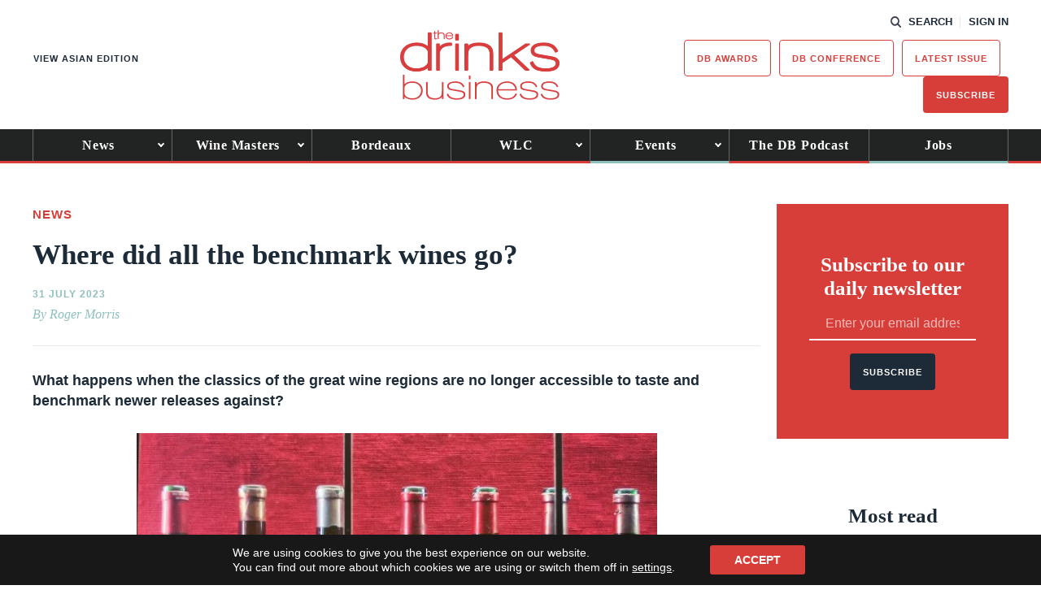

--- FILE ---
content_type: text/html; charset=utf-8
request_url: https://www.google.com/recaptcha/api2/anchor?ar=1&k=6LcNl5UaAAAAAE6465lItaDND0DDdoH5EmxPw6EK&co=aHR0cHM6Ly93d3cudGhlZHJpbmtzYnVzaW5lc3MuY29tOjQ0Mw..&hl=en&v=PoyoqOPhxBO7pBk68S4YbpHZ&size=normal&anchor-ms=20000&execute-ms=30000&cb=tazo4h56v7e8
body_size: 49318
content:
<!DOCTYPE HTML><html dir="ltr" lang="en"><head><meta http-equiv="Content-Type" content="text/html; charset=UTF-8">
<meta http-equiv="X-UA-Compatible" content="IE=edge">
<title>reCAPTCHA</title>
<style type="text/css">
/* cyrillic-ext */
@font-face {
  font-family: 'Roboto';
  font-style: normal;
  font-weight: 400;
  font-stretch: 100%;
  src: url(//fonts.gstatic.com/s/roboto/v48/KFO7CnqEu92Fr1ME7kSn66aGLdTylUAMa3GUBHMdazTgWw.woff2) format('woff2');
  unicode-range: U+0460-052F, U+1C80-1C8A, U+20B4, U+2DE0-2DFF, U+A640-A69F, U+FE2E-FE2F;
}
/* cyrillic */
@font-face {
  font-family: 'Roboto';
  font-style: normal;
  font-weight: 400;
  font-stretch: 100%;
  src: url(//fonts.gstatic.com/s/roboto/v48/KFO7CnqEu92Fr1ME7kSn66aGLdTylUAMa3iUBHMdazTgWw.woff2) format('woff2');
  unicode-range: U+0301, U+0400-045F, U+0490-0491, U+04B0-04B1, U+2116;
}
/* greek-ext */
@font-face {
  font-family: 'Roboto';
  font-style: normal;
  font-weight: 400;
  font-stretch: 100%;
  src: url(//fonts.gstatic.com/s/roboto/v48/KFO7CnqEu92Fr1ME7kSn66aGLdTylUAMa3CUBHMdazTgWw.woff2) format('woff2');
  unicode-range: U+1F00-1FFF;
}
/* greek */
@font-face {
  font-family: 'Roboto';
  font-style: normal;
  font-weight: 400;
  font-stretch: 100%;
  src: url(//fonts.gstatic.com/s/roboto/v48/KFO7CnqEu92Fr1ME7kSn66aGLdTylUAMa3-UBHMdazTgWw.woff2) format('woff2');
  unicode-range: U+0370-0377, U+037A-037F, U+0384-038A, U+038C, U+038E-03A1, U+03A3-03FF;
}
/* math */
@font-face {
  font-family: 'Roboto';
  font-style: normal;
  font-weight: 400;
  font-stretch: 100%;
  src: url(//fonts.gstatic.com/s/roboto/v48/KFO7CnqEu92Fr1ME7kSn66aGLdTylUAMawCUBHMdazTgWw.woff2) format('woff2');
  unicode-range: U+0302-0303, U+0305, U+0307-0308, U+0310, U+0312, U+0315, U+031A, U+0326-0327, U+032C, U+032F-0330, U+0332-0333, U+0338, U+033A, U+0346, U+034D, U+0391-03A1, U+03A3-03A9, U+03B1-03C9, U+03D1, U+03D5-03D6, U+03F0-03F1, U+03F4-03F5, U+2016-2017, U+2034-2038, U+203C, U+2040, U+2043, U+2047, U+2050, U+2057, U+205F, U+2070-2071, U+2074-208E, U+2090-209C, U+20D0-20DC, U+20E1, U+20E5-20EF, U+2100-2112, U+2114-2115, U+2117-2121, U+2123-214F, U+2190, U+2192, U+2194-21AE, U+21B0-21E5, U+21F1-21F2, U+21F4-2211, U+2213-2214, U+2216-22FF, U+2308-230B, U+2310, U+2319, U+231C-2321, U+2336-237A, U+237C, U+2395, U+239B-23B7, U+23D0, U+23DC-23E1, U+2474-2475, U+25AF, U+25B3, U+25B7, U+25BD, U+25C1, U+25CA, U+25CC, U+25FB, U+266D-266F, U+27C0-27FF, U+2900-2AFF, U+2B0E-2B11, U+2B30-2B4C, U+2BFE, U+3030, U+FF5B, U+FF5D, U+1D400-1D7FF, U+1EE00-1EEFF;
}
/* symbols */
@font-face {
  font-family: 'Roboto';
  font-style: normal;
  font-weight: 400;
  font-stretch: 100%;
  src: url(//fonts.gstatic.com/s/roboto/v48/KFO7CnqEu92Fr1ME7kSn66aGLdTylUAMaxKUBHMdazTgWw.woff2) format('woff2');
  unicode-range: U+0001-000C, U+000E-001F, U+007F-009F, U+20DD-20E0, U+20E2-20E4, U+2150-218F, U+2190, U+2192, U+2194-2199, U+21AF, U+21E6-21F0, U+21F3, U+2218-2219, U+2299, U+22C4-22C6, U+2300-243F, U+2440-244A, U+2460-24FF, U+25A0-27BF, U+2800-28FF, U+2921-2922, U+2981, U+29BF, U+29EB, U+2B00-2BFF, U+4DC0-4DFF, U+FFF9-FFFB, U+10140-1018E, U+10190-1019C, U+101A0, U+101D0-101FD, U+102E0-102FB, U+10E60-10E7E, U+1D2C0-1D2D3, U+1D2E0-1D37F, U+1F000-1F0FF, U+1F100-1F1AD, U+1F1E6-1F1FF, U+1F30D-1F30F, U+1F315, U+1F31C, U+1F31E, U+1F320-1F32C, U+1F336, U+1F378, U+1F37D, U+1F382, U+1F393-1F39F, U+1F3A7-1F3A8, U+1F3AC-1F3AF, U+1F3C2, U+1F3C4-1F3C6, U+1F3CA-1F3CE, U+1F3D4-1F3E0, U+1F3ED, U+1F3F1-1F3F3, U+1F3F5-1F3F7, U+1F408, U+1F415, U+1F41F, U+1F426, U+1F43F, U+1F441-1F442, U+1F444, U+1F446-1F449, U+1F44C-1F44E, U+1F453, U+1F46A, U+1F47D, U+1F4A3, U+1F4B0, U+1F4B3, U+1F4B9, U+1F4BB, U+1F4BF, U+1F4C8-1F4CB, U+1F4D6, U+1F4DA, U+1F4DF, U+1F4E3-1F4E6, U+1F4EA-1F4ED, U+1F4F7, U+1F4F9-1F4FB, U+1F4FD-1F4FE, U+1F503, U+1F507-1F50B, U+1F50D, U+1F512-1F513, U+1F53E-1F54A, U+1F54F-1F5FA, U+1F610, U+1F650-1F67F, U+1F687, U+1F68D, U+1F691, U+1F694, U+1F698, U+1F6AD, U+1F6B2, U+1F6B9-1F6BA, U+1F6BC, U+1F6C6-1F6CF, U+1F6D3-1F6D7, U+1F6E0-1F6EA, U+1F6F0-1F6F3, U+1F6F7-1F6FC, U+1F700-1F7FF, U+1F800-1F80B, U+1F810-1F847, U+1F850-1F859, U+1F860-1F887, U+1F890-1F8AD, U+1F8B0-1F8BB, U+1F8C0-1F8C1, U+1F900-1F90B, U+1F93B, U+1F946, U+1F984, U+1F996, U+1F9E9, U+1FA00-1FA6F, U+1FA70-1FA7C, U+1FA80-1FA89, U+1FA8F-1FAC6, U+1FACE-1FADC, U+1FADF-1FAE9, U+1FAF0-1FAF8, U+1FB00-1FBFF;
}
/* vietnamese */
@font-face {
  font-family: 'Roboto';
  font-style: normal;
  font-weight: 400;
  font-stretch: 100%;
  src: url(//fonts.gstatic.com/s/roboto/v48/KFO7CnqEu92Fr1ME7kSn66aGLdTylUAMa3OUBHMdazTgWw.woff2) format('woff2');
  unicode-range: U+0102-0103, U+0110-0111, U+0128-0129, U+0168-0169, U+01A0-01A1, U+01AF-01B0, U+0300-0301, U+0303-0304, U+0308-0309, U+0323, U+0329, U+1EA0-1EF9, U+20AB;
}
/* latin-ext */
@font-face {
  font-family: 'Roboto';
  font-style: normal;
  font-weight: 400;
  font-stretch: 100%;
  src: url(//fonts.gstatic.com/s/roboto/v48/KFO7CnqEu92Fr1ME7kSn66aGLdTylUAMa3KUBHMdazTgWw.woff2) format('woff2');
  unicode-range: U+0100-02BA, U+02BD-02C5, U+02C7-02CC, U+02CE-02D7, U+02DD-02FF, U+0304, U+0308, U+0329, U+1D00-1DBF, U+1E00-1E9F, U+1EF2-1EFF, U+2020, U+20A0-20AB, U+20AD-20C0, U+2113, U+2C60-2C7F, U+A720-A7FF;
}
/* latin */
@font-face {
  font-family: 'Roboto';
  font-style: normal;
  font-weight: 400;
  font-stretch: 100%;
  src: url(//fonts.gstatic.com/s/roboto/v48/KFO7CnqEu92Fr1ME7kSn66aGLdTylUAMa3yUBHMdazQ.woff2) format('woff2');
  unicode-range: U+0000-00FF, U+0131, U+0152-0153, U+02BB-02BC, U+02C6, U+02DA, U+02DC, U+0304, U+0308, U+0329, U+2000-206F, U+20AC, U+2122, U+2191, U+2193, U+2212, U+2215, U+FEFF, U+FFFD;
}
/* cyrillic-ext */
@font-face {
  font-family: 'Roboto';
  font-style: normal;
  font-weight: 500;
  font-stretch: 100%;
  src: url(//fonts.gstatic.com/s/roboto/v48/KFO7CnqEu92Fr1ME7kSn66aGLdTylUAMa3GUBHMdazTgWw.woff2) format('woff2');
  unicode-range: U+0460-052F, U+1C80-1C8A, U+20B4, U+2DE0-2DFF, U+A640-A69F, U+FE2E-FE2F;
}
/* cyrillic */
@font-face {
  font-family: 'Roboto';
  font-style: normal;
  font-weight: 500;
  font-stretch: 100%;
  src: url(//fonts.gstatic.com/s/roboto/v48/KFO7CnqEu92Fr1ME7kSn66aGLdTylUAMa3iUBHMdazTgWw.woff2) format('woff2');
  unicode-range: U+0301, U+0400-045F, U+0490-0491, U+04B0-04B1, U+2116;
}
/* greek-ext */
@font-face {
  font-family: 'Roboto';
  font-style: normal;
  font-weight: 500;
  font-stretch: 100%;
  src: url(//fonts.gstatic.com/s/roboto/v48/KFO7CnqEu92Fr1ME7kSn66aGLdTylUAMa3CUBHMdazTgWw.woff2) format('woff2');
  unicode-range: U+1F00-1FFF;
}
/* greek */
@font-face {
  font-family: 'Roboto';
  font-style: normal;
  font-weight: 500;
  font-stretch: 100%;
  src: url(//fonts.gstatic.com/s/roboto/v48/KFO7CnqEu92Fr1ME7kSn66aGLdTylUAMa3-UBHMdazTgWw.woff2) format('woff2');
  unicode-range: U+0370-0377, U+037A-037F, U+0384-038A, U+038C, U+038E-03A1, U+03A3-03FF;
}
/* math */
@font-face {
  font-family: 'Roboto';
  font-style: normal;
  font-weight: 500;
  font-stretch: 100%;
  src: url(//fonts.gstatic.com/s/roboto/v48/KFO7CnqEu92Fr1ME7kSn66aGLdTylUAMawCUBHMdazTgWw.woff2) format('woff2');
  unicode-range: U+0302-0303, U+0305, U+0307-0308, U+0310, U+0312, U+0315, U+031A, U+0326-0327, U+032C, U+032F-0330, U+0332-0333, U+0338, U+033A, U+0346, U+034D, U+0391-03A1, U+03A3-03A9, U+03B1-03C9, U+03D1, U+03D5-03D6, U+03F0-03F1, U+03F4-03F5, U+2016-2017, U+2034-2038, U+203C, U+2040, U+2043, U+2047, U+2050, U+2057, U+205F, U+2070-2071, U+2074-208E, U+2090-209C, U+20D0-20DC, U+20E1, U+20E5-20EF, U+2100-2112, U+2114-2115, U+2117-2121, U+2123-214F, U+2190, U+2192, U+2194-21AE, U+21B0-21E5, U+21F1-21F2, U+21F4-2211, U+2213-2214, U+2216-22FF, U+2308-230B, U+2310, U+2319, U+231C-2321, U+2336-237A, U+237C, U+2395, U+239B-23B7, U+23D0, U+23DC-23E1, U+2474-2475, U+25AF, U+25B3, U+25B7, U+25BD, U+25C1, U+25CA, U+25CC, U+25FB, U+266D-266F, U+27C0-27FF, U+2900-2AFF, U+2B0E-2B11, U+2B30-2B4C, U+2BFE, U+3030, U+FF5B, U+FF5D, U+1D400-1D7FF, U+1EE00-1EEFF;
}
/* symbols */
@font-face {
  font-family: 'Roboto';
  font-style: normal;
  font-weight: 500;
  font-stretch: 100%;
  src: url(//fonts.gstatic.com/s/roboto/v48/KFO7CnqEu92Fr1ME7kSn66aGLdTylUAMaxKUBHMdazTgWw.woff2) format('woff2');
  unicode-range: U+0001-000C, U+000E-001F, U+007F-009F, U+20DD-20E0, U+20E2-20E4, U+2150-218F, U+2190, U+2192, U+2194-2199, U+21AF, U+21E6-21F0, U+21F3, U+2218-2219, U+2299, U+22C4-22C6, U+2300-243F, U+2440-244A, U+2460-24FF, U+25A0-27BF, U+2800-28FF, U+2921-2922, U+2981, U+29BF, U+29EB, U+2B00-2BFF, U+4DC0-4DFF, U+FFF9-FFFB, U+10140-1018E, U+10190-1019C, U+101A0, U+101D0-101FD, U+102E0-102FB, U+10E60-10E7E, U+1D2C0-1D2D3, U+1D2E0-1D37F, U+1F000-1F0FF, U+1F100-1F1AD, U+1F1E6-1F1FF, U+1F30D-1F30F, U+1F315, U+1F31C, U+1F31E, U+1F320-1F32C, U+1F336, U+1F378, U+1F37D, U+1F382, U+1F393-1F39F, U+1F3A7-1F3A8, U+1F3AC-1F3AF, U+1F3C2, U+1F3C4-1F3C6, U+1F3CA-1F3CE, U+1F3D4-1F3E0, U+1F3ED, U+1F3F1-1F3F3, U+1F3F5-1F3F7, U+1F408, U+1F415, U+1F41F, U+1F426, U+1F43F, U+1F441-1F442, U+1F444, U+1F446-1F449, U+1F44C-1F44E, U+1F453, U+1F46A, U+1F47D, U+1F4A3, U+1F4B0, U+1F4B3, U+1F4B9, U+1F4BB, U+1F4BF, U+1F4C8-1F4CB, U+1F4D6, U+1F4DA, U+1F4DF, U+1F4E3-1F4E6, U+1F4EA-1F4ED, U+1F4F7, U+1F4F9-1F4FB, U+1F4FD-1F4FE, U+1F503, U+1F507-1F50B, U+1F50D, U+1F512-1F513, U+1F53E-1F54A, U+1F54F-1F5FA, U+1F610, U+1F650-1F67F, U+1F687, U+1F68D, U+1F691, U+1F694, U+1F698, U+1F6AD, U+1F6B2, U+1F6B9-1F6BA, U+1F6BC, U+1F6C6-1F6CF, U+1F6D3-1F6D7, U+1F6E0-1F6EA, U+1F6F0-1F6F3, U+1F6F7-1F6FC, U+1F700-1F7FF, U+1F800-1F80B, U+1F810-1F847, U+1F850-1F859, U+1F860-1F887, U+1F890-1F8AD, U+1F8B0-1F8BB, U+1F8C0-1F8C1, U+1F900-1F90B, U+1F93B, U+1F946, U+1F984, U+1F996, U+1F9E9, U+1FA00-1FA6F, U+1FA70-1FA7C, U+1FA80-1FA89, U+1FA8F-1FAC6, U+1FACE-1FADC, U+1FADF-1FAE9, U+1FAF0-1FAF8, U+1FB00-1FBFF;
}
/* vietnamese */
@font-face {
  font-family: 'Roboto';
  font-style: normal;
  font-weight: 500;
  font-stretch: 100%;
  src: url(//fonts.gstatic.com/s/roboto/v48/KFO7CnqEu92Fr1ME7kSn66aGLdTylUAMa3OUBHMdazTgWw.woff2) format('woff2');
  unicode-range: U+0102-0103, U+0110-0111, U+0128-0129, U+0168-0169, U+01A0-01A1, U+01AF-01B0, U+0300-0301, U+0303-0304, U+0308-0309, U+0323, U+0329, U+1EA0-1EF9, U+20AB;
}
/* latin-ext */
@font-face {
  font-family: 'Roboto';
  font-style: normal;
  font-weight: 500;
  font-stretch: 100%;
  src: url(//fonts.gstatic.com/s/roboto/v48/KFO7CnqEu92Fr1ME7kSn66aGLdTylUAMa3KUBHMdazTgWw.woff2) format('woff2');
  unicode-range: U+0100-02BA, U+02BD-02C5, U+02C7-02CC, U+02CE-02D7, U+02DD-02FF, U+0304, U+0308, U+0329, U+1D00-1DBF, U+1E00-1E9F, U+1EF2-1EFF, U+2020, U+20A0-20AB, U+20AD-20C0, U+2113, U+2C60-2C7F, U+A720-A7FF;
}
/* latin */
@font-face {
  font-family: 'Roboto';
  font-style: normal;
  font-weight: 500;
  font-stretch: 100%;
  src: url(//fonts.gstatic.com/s/roboto/v48/KFO7CnqEu92Fr1ME7kSn66aGLdTylUAMa3yUBHMdazQ.woff2) format('woff2');
  unicode-range: U+0000-00FF, U+0131, U+0152-0153, U+02BB-02BC, U+02C6, U+02DA, U+02DC, U+0304, U+0308, U+0329, U+2000-206F, U+20AC, U+2122, U+2191, U+2193, U+2212, U+2215, U+FEFF, U+FFFD;
}
/* cyrillic-ext */
@font-face {
  font-family: 'Roboto';
  font-style: normal;
  font-weight: 900;
  font-stretch: 100%;
  src: url(//fonts.gstatic.com/s/roboto/v48/KFO7CnqEu92Fr1ME7kSn66aGLdTylUAMa3GUBHMdazTgWw.woff2) format('woff2');
  unicode-range: U+0460-052F, U+1C80-1C8A, U+20B4, U+2DE0-2DFF, U+A640-A69F, U+FE2E-FE2F;
}
/* cyrillic */
@font-face {
  font-family: 'Roboto';
  font-style: normal;
  font-weight: 900;
  font-stretch: 100%;
  src: url(//fonts.gstatic.com/s/roboto/v48/KFO7CnqEu92Fr1ME7kSn66aGLdTylUAMa3iUBHMdazTgWw.woff2) format('woff2');
  unicode-range: U+0301, U+0400-045F, U+0490-0491, U+04B0-04B1, U+2116;
}
/* greek-ext */
@font-face {
  font-family: 'Roboto';
  font-style: normal;
  font-weight: 900;
  font-stretch: 100%;
  src: url(//fonts.gstatic.com/s/roboto/v48/KFO7CnqEu92Fr1ME7kSn66aGLdTylUAMa3CUBHMdazTgWw.woff2) format('woff2');
  unicode-range: U+1F00-1FFF;
}
/* greek */
@font-face {
  font-family: 'Roboto';
  font-style: normal;
  font-weight: 900;
  font-stretch: 100%;
  src: url(//fonts.gstatic.com/s/roboto/v48/KFO7CnqEu92Fr1ME7kSn66aGLdTylUAMa3-UBHMdazTgWw.woff2) format('woff2');
  unicode-range: U+0370-0377, U+037A-037F, U+0384-038A, U+038C, U+038E-03A1, U+03A3-03FF;
}
/* math */
@font-face {
  font-family: 'Roboto';
  font-style: normal;
  font-weight: 900;
  font-stretch: 100%;
  src: url(//fonts.gstatic.com/s/roboto/v48/KFO7CnqEu92Fr1ME7kSn66aGLdTylUAMawCUBHMdazTgWw.woff2) format('woff2');
  unicode-range: U+0302-0303, U+0305, U+0307-0308, U+0310, U+0312, U+0315, U+031A, U+0326-0327, U+032C, U+032F-0330, U+0332-0333, U+0338, U+033A, U+0346, U+034D, U+0391-03A1, U+03A3-03A9, U+03B1-03C9, U+03D1, U+03D5-03D6, U+03F0-03F1, U+03F4-03F5, U+2016-2017, U+2034-2038, U+203C, U+2040, U+2043, U+2047, U+2050, U+2057, U+205F, U+2070-2071, U+2074-208E, U+2090-209C, U+20D0-20DC, U+20E1, U+20E5-20EF, U+2100-2112, U+2114-2115, U+2117-2121, U+2123-214F, U+2190, U+2192, U+2194-21AE, U+21B0-21E5, U+21F1-21F2, U+21F4-2211, U+2213-2214, U+2216-22FF, U+2308-230B, U+2310, U+2319, U+231C-2321, U+2336-237A, U+237C, U+2395, U+239B-23B7, U+23D0, U+23DC-23E1, U+2474-2475, U+25AF, U+25B3, U+25B7, U+25BD, U+25C1, U+25CA, U+25CC, U+25FB, U+266D-266F, U+27C0-27FF, U+2900-2AFF, U+2B0E-2B11, U+2B30-2B4C, U+2BFE, U+3030, U+FF5B, U+FF5D, U+1D400-1D7FF, U+1EE00-1EEFF;
}
/* symbols */
@font-face {
  font-family: 'Roboto';
  font-style: normal;
  font-weight: 900;
  font-stretch: 100%;
  src: url(//fonts.gstatic.com/s/roboto/v48/KFO7CnqEu92Fr1ME7kSn66aGLdTylUAMaxKUBHMdazTgWw.woff2) format('woff2');
  unicode-range: U+0001-000C, U+000E-001F, U+007F-009F, U+20DD-20E0, U+20E2-20E4, U+2150-218F, U+2190, U+2192, U+2194-2199, U+21AF, U+21E6-21F0, U+21F3, U+2218-2219, U+2299, U+22C4-22C6, U+2300-243F, U+2440-244A, U+2460-24FF, U+25A0-27BF, U+2800-28FF, U+2921-2922, U+2981, U+29BF, U+29EB, U+2B00-2BFF, U+4DC0-4DFF, U+FFF9-FFFB, U+10140-1018E, U+10190-1019C, U+101A0, U+101D0-101FD, U+102E0-102FB, U+10E60-10E7E, U+1D2C0-1D2D3, U+1D2E0-1D37F, U+1F000-1F0FF, U+1F100-1F1AD, U+1F1E6-1F1FF, U+1F30D-1F30F, U+1F315, U+1F31C, U+1F31E, U+1F320-1F32C, U+1F336, U+1F378, U+1F37D, U+1F382, U+1F393-1F39F, U+1F3A7-1F3A8, U+1F3AC-1F3AF, U+1F3C2, U+1F3C4-1F3C6, U+1F3CA-1F3CE, U+1F3D4-1F3E0, U+1F3ED, U+1F3F1-1F3F3, U+1F3F5-1F3F7, U+1F408, U+1F415, U+1F41F, U+1F426, U+1F43F, U+1F441-1F442, U+1F444, U+1F446-1F449, U+1F44C-1F44E, U+1F453, U+1F46A, U+1F47D, U+1F4A3, U+1F4B0, U+1F4B3, U+1F4B9, U+1F4BB, U+1F4BF, U+1F4C8-1F4CB, U+1F4D6, U+1F4DA, U+1F4DF, U+1F4E3-1F4E6, U+1F4EA-1F4ED, U+1F4F7, U+1F4F9-1F4FB, U+1F4FD-1F4FE, U+1F503, U+1F507-1F50B, U+1F50D, U+1F512-1F513, U+1F53E-1F54A, U+1F54F-1F5FA, U+1F610, U+1F650-1F67F, U+1F687, U+1F68D, U+1F691, U+1F694, U+1F698, U+1F6AD, U+1F6B2, U+1F6B9-1F6BA, U+1F6BC, U+1F6C6-1F6CF, U+1F6D3-1F6D7, U+1F6E0-1F6EA, U+1F6F0-1F6F3, U+1F6F7-1F6FC, U+1F700-1F7FF, U+1F800-1F80B, U+1F810-1F847, U+1F850-1F859, U+1F860-1F887, U+1F890-1F8AD, U+1F8B0-1F8BB, U+1F8C0-1F8C1, U+1F900-1F90B, U+1F93B, U+1F946, U+1F984, U+1F996, U+1F9E9, U+1FA00-1FA6F, U+1FA70-1FA7C, U+1FA80-1FA89, U+1FA8F-1FAC6, U+1FACE-1FADC, U+1FADF-1FAE9, U+1FAF0-1FAF8, U+1FB00-1FBFF;
}
/* vietnamese */
@font-face {
  font-family: 'Roboto';
  font-style: normal;
  font-weight: 900;
  font-stretch: 100%;
  src: url(//fonts.gstatic.com/s/roboto/v48/KFO7CnqEu92Fr1ME7kSn66aGLdTylUAMa3OUBHMdazTgWw.woff2) format('woff2');
  unicode-range: U+0102-0103, U+0110-0111, U+0128-0129, U+0168-0169, U+01A0-01A1, U+01AF-01B0, U+0300-0301, U+0303-0304, U+0308-0309, U+0323, U+0329, U+1EA0-1EF9, U+20AB;
}
/* latin-ext */
@font-face {
  font-family: 'Roboto';
  font-style: normal;
  font-weight: 900;
  font-stretch: 100%;
  src: url(//fonts.gstatic.com/s/roboto/v48/KFO7CnqEu92Fr1ME7kSn66aGLdTylUAMa3KUBHMdazTgWw.woff2) format('woff2');
  unicode-range: U+0100-02BA, U+02BD-02C5, U+02C7-02CC, U+02CE-02D7, U+02DD-02FF, U+0304, U+0308, U+0329, U+1D00-1DBF, U+1E00-1E9F, U+1EF2-1EFF, U+2020, U+20A0-20AB, U+20AD-20C0, U+2113, U+2C60-2C7F, U+A720-A7FF;
}
/* latin */
@font-face {
  font-family: 'Roboto';
  font-style: normal;
  font-weight: 900;
  font-stretch: 100%;
  src: url(//fonts.gstatic.com/s/roboto/v48/KFO7CnqEu92Fr1ME7kSn66aGLdTylUAMa3yUBHMdazQ.woff2) format('woff2');
  unicode-range: U+0000-00FF, U+0131, U+0152-0153, U+02BB-02BC, U+02C6, U+02DA, U+02DC, U+0304, U+0308, U+0329, U+2000-206F, U+20AC, U+2122, U+2191, U+2193, U+2212, U+2215, U+FEFF, U+FFFD;
}

</style>
<link rel="stylesheet" type="text/css" href="https://www.gstatic.com/recaptcha/releases/PoyoqOPhxBO7pBk68S4YbpHZ/styles__ltr.css">
<script nonce="kiKZ7Q3d4bqIMa7HPIqRUg" type="text/javascript">window['__recaptcha_api'] = 'https://www.google.com/recaptcha/api2/';</script>
<script type="text/javascript" src="https://www.gstatic.com/recaptcha/releases/PoyoqOPhxBO7pBk68S4YbpHZ/recaptcha__en.js" nonce="kiKZ7Q3d4bqIMa7HPIqRUg">
      
    </script></head>
<body><div id="rc-anchor-alert" class="rc-anchor-alert"></div>
<input type="hidden" id="recaptcha-token" value="[base64]">
<script type="text/javascript" nonce="kiKZ7Q3d4bqIMa7HPIqRUg">
      recaptcha.anchor.Main.init("[\x22ainput\x22,[\x22bgdata\x22,\x22\x22,\[base64]/[base64]/bmV3IFpbdF0obVswXSk6Sz09Mj9uZXcgWlt0XShtWzBdLG1bMV0pOks9PTM/bmV3IFpbdF0obVswXSxtWzFdLG1bMl0pOks9PTQ/[base64]/[base64]/[base64]/[base64]/[base64]/[base64]/[base64]/[base64]/[base64]/[base64]/[base64]/[base64]/[base64]/[base64]\\u003d\\u003d\x22,\[base64]\\u003d\\u003d\x22,\x22HnFSBsONGMKQXMKkwrxawpdSScOmC0tFwoXCmcOLwrXDojhbYX3Cmzp5OsKJT1PCj1fDuX7CuMK8R8OWw4/CjcO3XcO/e2DCssOWwrRAw64IaMOHwq/DuDXCjsKncAF0wrQBwr3CnBzDrijCtjEfwrN3OQ/[base64]/dmHDh8KIOkDCicKSKcOgw6p5HE/Cty5seDfDqHBkwrRawofDr08cw5QUH8KbTl4DNcOXw4Q/wrJMWjJkGMO/[base64]/CkMO+wrTDkTnCnGLDv3DDkTfDvMKORMKSwpwSwq5pTFtrwqDCt0tfw6gTFEZsw6xVG8KFKiDCv15Cwok0asKdE8KywrQSw6HDv8O4c8OOMcOQOVMqw7/DuMKTWVV3TcKAwqEKwo/DvyDDkn/[base64]/[base64]/Do191w7XDjCPCnAAOCGfCszl2NAALHMKkw4jDpx3DicKOak8uwp9Nw4rCk3AGM8KtHlrDvwMjw4XCiFIyGMOAw7XCjiNqRjPDq8KTEg4/SjHCiDV7wo9tw74MZnNMw6gNM8OCI8KhIyIvOGJjw7rDisKdGEPDjh4ocXfCvWdqasKjC8Kqw4pPG3JDw4Avw6rCrwXCjMKYwoB0XlfChsOeCF3DmA0Cw7BeKRQ3JSVZwoDDq8Oiw4TCqcKXw6jDqXfCsmRmI8OxwqZtZcK/[base64]/CtilKDwbCpMOnbQQawqcfwrtYw7TCoytOO8KLYmMZa3/CqsKFwqzDmHFOw5UOcUEuJhBlw5dwGSp8w5hIw6kwPSYcwq7DusKEwqnCncKzwpg2JsOywqjCt8OdHizDsH/[base64]/w5pcwrvDs1TCk8K/[base64]/DjcOHwr7DpzDCpMOvwqZ6w6/DtlTDhyw4w69VM8KFf8K3bmHDksKMwoEQO8K3WT8gTMKwwrBUw7nCvHbDisOow5wKJHQjw68FZ0dgw5l4IsOXM2vDrMKNZ0DCj8K8LcKdBhzCtAfCo8OTw6jCrcK/[base64]/CsMKFWgzDoGTDmsKCwp4mN8OlWsOeKcKsHzLDhMO4ccOlMsOlT8KUwrPDq8KHBSU1wpjDjMOmDXPDssOdHcKafsOzw7JPwq1ZXcK0w4jDg8OwaMOTNw3DhRrCo8K2wrBVwppQw7Mow7LDrQ7CqEvCgBvCrTzDrMOYSsOLwo3Dt8Ovwq/DtMOiw7DDtWY1MMKiVzXDrBoRw67Dr3tbw4g/DU7CkkjCl1bCnMKecMOOA8KZVcKhT0dGHHhowodbMcOAw5XCrEQGw60uw7TDtcKTYsKRw7hWw6rDnBDCuwodDQbDlEXCtm08w7dlw5tvS2DCiMO7w5bCksOIw5Yxw7TDncOyw7dGwpAOT8OxAcOQPMKPQcOuw6vCisOyw7XDsMOOElw9czBuwq/CscKIGw3DlkZPKsKnPcKiw7LChcK2MMOtXcKPwrDDt8O6wrvDscKReC9JwrhbwpMeCsORCcOIZcOTw4psK8KoRWPDvVPDgsKMw7URT3TCqjnDt8K6Q8OfScOUH8Olw6l/BsKsSR4MQDXDiH3DhMKfw4MhCBzDrhx0SgZSSw0xJMOmwqjCk8O3TcOPYVE1OWvCgMOBQMKoCsKiwrknV8KvwqI8R8O9wrgMH1gqJnJfKDw7U8OmKFfCqB7CkgsXw6R6wpzCi8KsIEw9w6p5a8KpwpfCrMKWw6rDk8O/w5zDu8OOKsO/wo0dwoTCiWrDh8KwY8OJRsO+UBnDuVhOw6c3VcOCwqzDrRFewqQeXcKwCTrDtsOnw5xRwoHCiXQYw47Co190w4TDq2E7woM1wrpCNlzDkcOkDsOXwpMdwqHChcO/w7zCuDDCmsKVa8KAw7fDr8KTVsOnwojClGjDiMOTLVnDp3U5ecOzwqjChsKhNDJWw6Rcw7UzG3R/RMOkwrPDmcKrwr3CmX7ClsOzw7RNZjbCvsKXRcKBwoPCkXgfwr3Dl8OzwoQzJsK3wopRL8KsNSHCocOfIgXDh3jClDTDiTHDi8ObwpYkwrLDsg1PED5Gw4bDg03CiSl6IUgZDMOCccKrb27CnsOCMnEmXD/DkBzDncOzw7gtwo/[base64]/[base64]/w7pfwqRiwp0eNwDCtF7ClsKHfU9dwrrChHbChsKBwrAfKMKLw6DCuWZ6asOHCW/ChMOnScOow6Qsw5RNw6FXwp4cEcO6HDkpwpZ6wp7DqsODUnESw6jCllMwEcKRw5vCsMOdw5AKYTDCncK2c8OiEzHDojXDllvClcKGDijDoh/Coh3CvsKtw5fCiW0SUVYyVnEnYsKPdsKQw7fCrmvDgW4Iw4jCtH9tFmPDt17DvMOew7HCmkZaXsOHwrNLw6dzwrnDvMKkw7sYWcOFJyomwrE6w5vCqsKOey8KDD4Aw6N7wpULworCq03CqsKewqMEDsK7woPCqWHCkx/[base64]/Ci27CvDNfw6zDpXAhf8KdGwvDngbCuMKnAsOyDhzDhcOGV8KTIMKmw4bCthY5HCfDjmMvwqZwwr/DrcKibMKWO8K3O8O8w5zDmcOFwpRSw6Epw4rDvGLCsRcRZGNTw4QPw7XCvj9VUmoQRgFlw7YFa3oOFMOjworDnibCkC5WSsOMw6Qnw7sOwqDCucOtwq8ud3PDjMKVVAvCg3hQwo5MwqbDnMK/ecO1w4dqwobCimx1LcOFw7zDp2fDsjrDocK9w5VIwpdPJUpnwprDosK9w6HCgkRzw5vDg8K4wrVIfGl2wr7DjTDCkgcww4HDugzDlTR1w4bDrT7CiEcjw6rCvHXDs8OPNsOLdMKTwoXDgETCssO9HMO0bS1Xwo7CrjPCm8K+wq3ChcOeTcKVw5LDgyBeSsKtw4/DgsKpa8O7w4LCvsOLJ8KGw6pkw5B5MR44XMOLK8Kywpttw54bwp1jV1ZPIz/[base64]/w4hxUF8KwqHCpifClyNNd8O5wppLPVwPwrbCuMK9PWnDrXckJCZgYMKSecKowo/CksOrw4wwUcOMwrbDpsOawrMaBW8DaMKdw4NNY8KMAkzCiU3DowIcLMOcwp3DpVxEMH9CwrbCg14Kwo7CmVUdYiYhAsKfBCFHw5DDsULCl8KhYsKWw7DCs2NRw709JW8tW3/CvMOqwo1wwojDo8O6YVtFZsKreSDCsjPDqsKXTB0NUlfDnMKIDxtdRBc3wqUDw7fDnxTDnsO4OcKjQ2nDmsKaBTXDrsObJAoMworCp2bDqsKew4jDisKLw5E+w5rDj8KMJCPDgH7DqE44wr81woXCjR90w6jCmhHCmDluw4/CkgQ3NcOPw77DiirCmBJJwqI8w4bClcOJw55bFmxre8K5BMKsdsOTwrgHwrnCkcK0woAZAhkVHsKQAypTOX5swqPDlSnDqyJLaBY7w4LCnghaw73Ci1Uew6TDhnjDuMKMIcOgOVARwqTCi8K9wrrCksOew6zDucOMwqzDusKYwpbDrmfDlUsgwpJqw5DDoH/DusKWWFR0RD0Mwqc/BkA+wpQvHcKwCEZXTAzDmcKfw7jCocK/wqR1w5tRwoNkZxzDhH7ClsKpXSNHwqZTQsOhK8KPw7EhYsKPw5clw5VzXF8uw6h+w7MWYsKFJ2/DoyDChBpFw7vDksKcwp3CmsKhw4DDkh3ClzrDlsKFR8Kbw73DhcK8DcKVwrHCjipiw7YfG8KfwoxTwqFAw5fCrMKlBsO3wpk1woxYQBHDq8KqwoDDkDBdwrLDncKBTcOOwpQGw5rDnHLDksO3w5TChMKaci/DhjvCi8O/w6Qbw7XDt8KfwrFdwoIlDHHDhRnCnETDocOVO8KuwqAuMhTDi8KZwqpOKwrDjcKKw5XDqCTCgsOYwobDgsOHb291UMOKUw/CrcO0w7czMsOxw75vwrcQw5rCisOYDUvDp8KEUAYMRMOPw4RPfxdFLVPDjX3DhG8UwqRfwpRSIyI1C8OOwohUCw/CvAnDjUQBw412fw/ClsOhABbDpsKnWnzCq8KMwq86ElJ9QjAKWhPCrcO6w4DChxvDr8KMYsKcwrk2woR1dsORwo0nwpjCssKMQMK3wpBzw6tEJcKmY8Oyw4w7BcKiCcOFwqdUwrVxdSxZVU87e8OVw5DDpgTCgyEOKX/CocOfwp/DicOqw63Ch8KNMigGw44mJ8KECV3Dh8Kuw4BWw6bCqsOpFcKTwojCqmRBwprCqMOpw4R4JhFIwonDocK4fx1iQ2zDr8OCwonDrQ1/L8KCwr/DjMOOwo3ChsKGGy3Ds2vDkMOcDcOzw6NAeko+SgjDrVlzwp/[base64]/WArCv8O7wpUDXG1fw5Ylwo/CosK3J8KGIHU6W1/DjcKERsOjUMKee10bRlbCsMKfEsO3w7DDmAfDrFFndHXDtmMzYHE+w5fDsA/Dih7DiGLChcO+wqbDjcOrG8KiDsO8wo1scE5bW8K6w5PDvMK8CsO9cHB+E8KJw6xqw7PDtGR9woDDssOowp8uwrZlw7zCsCbDoUHDuEDDssK4SsKQCBNOwpbDlibDsw4KCkXCgxHCncOBwrnDo8OxakhDwoDDj8KTRW3CiMOyw5F/woBUP8KJcMOSA8KKw5FTZ8OQw6Fyw7nDrEFWEBA0FsOtw6d4PsOYbyQ4P2AfD8KkVcKhw7Iaw7U/wpxOQMONK8OfOcOtCHLCvhwaw4BOw67Cj8KoZT9lT8KjwoIYKF3DqFbCggjDqD8EDhDCtgETXsKmD8KDGU/[base64]/DnMKfGMObwpBpY8OBLcOwX8Kiw7LDmGxqwrTCr8O3woQ+w5/Dl8OwwpDCpULDk8OAw6k0FCvDisOMdj1VCsKiw69hw6UPJQ5cwqw5w6BPGhbDqBETFsKODsOTccK6wpoVw7YLwo/DpXp6E0vDoWhMw7Z7FntxGsKkw4DDlAUvam/Ci0nCk8OcHcOMwqPDnsOqUWMbCy0JaCvCkzbCgFvCni8nw71iw4Z8wp1VczwTIsOqZyx6w69aEQPChcKNC3TDscOCZsOkN8ORwpLCg8Ohw4Myw6cQw6wod8KxasK/w7rCs8Oww6cnXMKQw49NwrXDm8OfPsOywqIRwp44cVlCLAAPwozCi8K1CcKnw4Usw4PDg8KdOMOow5fCkzPCiijDuA8XwrYrBMOHwrfDvcKDw6vCph/DkQQuG8K1XzVYwo3Dh8KuYcOMw6pcw5BJw5bDvFbDo8ORAcOxSnpNwq5nw6sXVlc2wqx/w6TCshYtw7d+SsKRwr/CicOcw41je8OTEittwph2QMOIw6/ClF/Dulp+ESkDw6d4wqnDuMO4w63CrcK1w5LDqcKhQsOuwpTDglQyPMKyd8Oiwpt2w6zCv8OAWnDCs8OKMQXCqcOHb8OKFwZ9w63CjzjDhnzDscKaw4nDv8KVdyV/LMKow45AWlBQwp/DrGECbsKQwp/DoMKsGFDDpDJ8GCvCnw7DjMKCwo7CsQvCkcKAw6/DrjHCgCDDqnctT8OzJWIiFG7DjSBRcnAEwq7ChMOGCGtEJSbDqMOkwpI0HQIARQvCmsOjwo3CrMKPw7LCrhTDlsOfw57Cs3x/wpvDucOKwoDCrMKSenrDhsOLw59IwrwmwpLDpsKmw5RlwrEpOj5HE8OMFS7DonnCncODV8OgMsK3w5LDgsOtA8O2wpZsXMO6M2jCrz4pw64rWsKidsKwaG83w5wLHsKAO3PDqMKlJBTDucKDUsO5EULCvlE0OB/[base64]/DswjCrQ/DulM4IAdCH1/DrgIhEWFlw7ZIb8KaXHUXHHPDkRpLwoV5ZcO5TcOWV110ScOsw4XCnkFTcsKJfsO+Q8Ouw4sSw41Uw7DCglYiwrdqwoPDoA/Du8OKFFDCoxgBw7TCnsOFw7pnw7V9w6VOS8Kmwoljw4nDk33Dt1I7bzNcwpjCr8KYQcOaY8OhSMO9w57Ci0zCsHzCpsKNY3kkWVDCqV8va8KrAQITIsKpScOxN20jNjMoacKjw5B/[base64]/w4TCinTCvT3CoFTCtB3CqWzCpnIYfEIbwpdPwpPDrkg6w7nCp8OwwoPDjsODwro5w687R8O+wroGdEczw6YhIcOxwrc/w54eDiMOw5QNJjvCmMONZD9IwqDCow7Cp8KSw5LClcKXwozCmMKCIcKqBsK1wo0ddRFnMH/CmsKTTcKIWcK1IcOzwpTDpjvDmQfCinYBdFhoQ8KTRgHCvFDCmFPDgMKFJMOcKMKtwoQSTknDn8O0w5vDhcK5BMK2w6R5w7LDnRfCuR8BMCk6w6vDjsKAw6nDmcKdwoYwwoRlSMKzRULCpsKIwr0ywrfCnGvCoXYBw5XDkFJ4eMKYw5DCikZrwr8/JMKDw6dZOx1QVQYESMKbfnUgG8OfwqYmdm5tw71cwo/[base64]/DrsKoGS7CjGdqwrLCrcKiwrpwRAHDgyQqw5YlwrPDmCM4J8Ocfk7DvcKHwrhVTSNIccKdwqwDw73Cs8O1woBkwpTDoQhow5lQHsKoQ8K2wpUTw7DDt8KBw5vCmSxuDzXDimhuCMOgw73Djl8DDMK/J8K+wp/DnDhQEBXDq8OlACHCoyQMB8O5w6HCn8KzVknDkkPCnsKTNMOzXF3DvMOBAsOMwpjDshJ5wrDCpcOkRcKAeMO5wq/[base64]/woPDgsKKL8KRw5IjwoMdwrHDqhPCqGkJf0QVW8OSwqAwPcKaw5rCssKow5EkYytBwpPDuSXCuMOlcEs1Wn3ClDjCkBgvew99w5PDgjZVUMOVG8K3ex7DkMOLw6TDu0rCq8OEImDDvMKOwpt6w648aRdCdhLCr8OGFcOhKmFPPcKgw71Zwp/Dq3HDklg5w47CmcOfHcOQMVPDphRfw6h0wonDhMKpckrCtHtlOcOcwq7DrMOofsOww7LDulzDoxQ3W8KhRRpeeMK4SMKjwr4lw5MQwr/CgcOjw5LCtnQuw6TCuE19ZMK6wqAkI8KfIkwDZ8OJw4LDp8Kww5fCtVbCj8KvwqHDm3HDohfDgDPDksKSAHvDqxTCuxbDqDtLwqN4woNGwoTDkRs3wrfCvXd/w5LDvzLCp03CgzvDqcKdw50Fw7XDrMKIS0zCoXTDhwJFFyfDh8OfwrPCuMOPKsKGw58VwrPDqxp0w7TClHhtYsKnw6HCpMKoFMKWwr4dwp7ClMOPbsKcw7fChBTCgsKVEURGLBdXwp3CsxvCtcKYwoZaw7vCmcK/wr/CscKVw5sLIX0nwponw6FDGgNXR8O3IwvCrQ9PCcOtwpwhwrddwpnCuxjDrsKKAF3DucKnwqd+w4MEBMO3wrvCmVpqF8K8wqpHcF/ChQ9Ow63DkhHDqcK1LMKnC8KkGcOsw44Sw5LCo8OyCMOtwo/[base64]/[base64]/DuyfDpTjCkjTCpcK/w67DuyHDk8OpwqnDmMK5NGQ/[base64]/DscO6w7/Ci8KIw6RhOTwxwojDlgrCnhnDm8O3wqw9CsOZBmxBw6lNMMKrwqx8AcOYw78Lwp/[base64]/[base64]/wpjCvsKtYsOlw6AOw4YGGcOyLsOfwr/[base64]/DhsKdw4sVw4/CqsOswqZ2wpxzwpLDqFHDkGPCpMKqEsKvLTPDk8KXL2vCpsKobMOpw7kjw6NIXEI7w6YMFwbCpcK8w7TDr3Npwq1+QsOOOcOMHcKZwpAZJlJpw5vDr8OWGMKyw53CmcOBfWNveMKpwqLDicONw5LDgMKmFBjCisOXw7DDshPDizbDjicwfQPDmsOkwqAGXcK7w51/[base64]/UgZcRcKLQBNTJE1ZK8KpTkjDgyPCoTQoAFrCqTUowpRAw5M0wovCjcO2wrbCm8KrPcKSGmXCqHTCqTp3PsOBecO4ECcWwrHDvihobsKyw4hmwrwuwqJswrEaw5vDjMObSMKNScOhc0JHwrdAw6kNw73DrVY/GmnDlnF4GmJcw7ggHgAvwq9+EV7CrcKHAxUKJk03w4zCgBxLI8Kjw6sSw4LCvcOzExByw47DlRx4w7okOl/Cm0J1N8OPw4lhw6PCvMOTdsO/EyfDrCl+wrfCgcKgY0J9w6LCiGs5w43CnEDDocKTwoELIcORwoxCXcOCARLDoR1Awp1ow5k0wq/[base64]/CosO1w4ABw6HChMOEGjLDth1gw5dDc8K1QlDDuR02WEzDt8K6Ql50wqNxw7NTw7MLwpdEQcKqTsOsw48EwqwCJsKtfsO1w6cNw5nDm1FcwqRxwrPDl8Kmw5DDiREhw6DCgMOkL8K+w5zCo8Obw4ofTREdBsOQUcOhOFA9wqgwUMOIwqfDs0w8IQXDhMK+wqY/acK8JxnCtsKxCnhlwpBDw4jDk2rCi1ZADiXCicKiI8K5wpoFcQ1/Hl47b8Kxw6xwO8OYbcK+SjIAw57DmMKawqUaPjnCuyvCocO2LTNJHcKrPQfDmkjCjmduVCw3w63CscKawpnChF3DjMOrwpAKGsKxw7jCpHvCmcKSMMKmw4EDRsKSwrHDpQzCph/CmsKrwo3CjwTDicOqe8Ohwq3CozUqPsKWwrp6cMOkcS4uYcKlw7QNwp57w7zCkV0swoTDtFpuRVonAsKBASIeOVbDn3hJXTtLIg86ez/[base64]/[base64]/FMKVwpDClQzCoMKiwpDCjcKcWnLCscOhwp0Yw5JGw70Pw6Axw4bDtm/CucKMw6fDgcKDw5rCgsOhw7M2w7rDgQnDiGE7wqXDqyrCm8OLBRtjYgnDugPCiXMNDFJNw5rDhMKGwqDDtMOYGMOBAhgTw5hmw7lzw7TDrsObw45dDcO2clQgBcOyw6wpwqx8Sy1Nw5sdfsOUw5gJwp7CucK/w60uwp/Dq8OffMORd8KeGMK/[base64]/GsOFMTNywobDqm3DksK+EXvCtMOtXjI3w7jDm1fDm2vDlWIvwr1lwqQuw495w6fCrwDCmzzDvz9Rw6Ynw4MLw4jDi8OPwq7CgcKiDVbDocO7ZhYPw4h1w4l/w4h8w7ITElFEw4rDgMOtwr/[base64]/[base64]/[base64]/DiF/DosKAwqk9ZsKnd33Cm1lMLx/CrsKDw5Y0wpYoaMO2wpNzwofCvcObwpN1wrfDlcKxw63CvH7DgTscwr3DlA/CvAcAaXF3fTQnw44/fcO9w6Jsw4wzwoDCsT/Dp2ppDSh6w7LCtcOVPFoHwqfDtcOpw6DCjcOdZRjCg8KbVGPDuDPDunbCr8OuwqTCoAEpwqsfQ04LQsKWfFvCllp7RjXDqMOPwq/DnMKNJmfCiMOYw491PMKaw7bCp8OVw63CssOzWsOtwo9yw48NwqDCmsKEwpXDisKzwrfDvcKgwpTCmUVOKTbCisOLSsKHOk0twqZ+wr/ChsK1w4nDiXbCusK4wprDvy8WMwkpAFXCmW/Dr8Ofw51OwqEzKcKNwqHCt8ODwpwJw5tCw4Yxwr18wrFnF8O4BcKkFMObbsKcw5loK8OJVMOwwqjDjjDCt8OYDHPDsMOxw5pnwqBnUVMODSfDgG5swoPCusOpJV0owqnCmSzDrTkcc8KNVXh0exs/NcKwSEJlO8OAJcOeVGDDnsOTbCHDlcKwwpVgSkvCpcO9w6zDnk/CtmzDnmp2w5vCscK2aMOuRsK/Y23DocOLbMOnwpvChDLCjXVHwrDCksOMw5/Cl0PDiwDDvsOwJMKAB25aN8OVw6XDgcKBwr0Vw4XDp8OaVsOjw61ywqhAbnHCj8KJwosnWXAwwpp+CEXCvjjCulrCkhsOwqdOasKTw77DtCoRw7xsHVHCshTCicKSDkR2w4QLUMKvwqtpQ8Kxw6lPRF/CsRfDuTBCwqfDvsKtw5Ukw5VReRzDvsO/w5vDrysYwojCni3DscOvJGV2woFpCsOsw5RqLMOuVMKofsKPwpjCo8K9wqNeY8KWw6kpVDnCkRkdMn7Dvh5rO8K7GMOxZwdtw5BgwoXDtcO6eMO3w5HDiMOvWcOhasOPW8K6wpfCjG/[base64]/wog9w4XCuBXCusKgVcK2HMKrPR/DuMO2woltGzHDlTRlw6Vyw6DDhCkBw5wxYGFgZR7CgXEyWMKvLsK4wrVEQcOZwqLCmMKdw4B0JC7DusOPw5/DtcKbBMO7CTY9NlN7wrsPw5UEw41Hwp/[base64]/DkFrDqz/CnwJ8woDDscOgwr5Yw7YSOcKHOHvDqsKlH8Ohw43CtxcEw5zDo8KgFi0UWsKyH34IE8OLR3TChMOOw7nDjjgSFy9dw7fChMO9wpczw6zDjwnCnxZwwq/[base64]/CoMOBwqbCiUvCnFRbwpUWwrN/w6LDuHnCrcOpN8Ksw7Q3OMKcR8KCwpFMNcOdw6dFw5/DnsKNwr7CqSLCgwZkVsOXwqUhLzbCtcKWTsKaAMODER8NNXfCn8OnUwQBScO4bsOEw6peMkDDqFdXKGBxwqNzw4QhVcKfUsOUw6rDjhjCiFZdXm/DgTDCucKoIMOuSjQmw6chVD7CmX9AwoYBw6bDssKwb0LCr0nDnMKESMOMUcOow6EXdMOWJcKNZEPDvyF2L8OLwrHCkQc+w7DDkMONXcK3ScOcP3Zaw5R8w4Fsw7oABgdfZ2jCn3HCkMKuLn0dw7TCn8O2wqrDnj5Kw5QRwqvDoBHDnR4Xwp/[base64]/Dtyxaw5xvPxrCrxIsw5k+KV7CmsKYwoHDqcKYwr/DnBJaw4LCg8OOCsOsw4Jew4IdHMKRw7B3FMKHwoLDg1rCs8KYw7/DmBQ+BMK3w5t9I2bCg8OOV1vCmcKODh8sLH/DhAvCq2dqw71bSsKPX8Odw5vCnMKtRW3DlsOCwqvDoMKRw5hIw5NwQMKzwo7CtMKzw4XDpErCncOSHyUof1XCjMOywrR8BiIdwobDu0RwesKkw7FUYsKbWg3CnW3Cj2rDtgsRTRrDpMO1wqJmYsOhVhrCvsK/[base64]/CtcKsUsOwcyfDoXzDpcOYwqnDmyHDvMK3woRkPgHDmilPwo5CDMO3w6NCwp8+NBzCssO2UcOow79OPj4Hw6jDtcOsAwTDgcOyw7/DkAvDvcOhJCY3wrBJw4JCd8OHwq5XZGDCgkl2w5hcQ8OUfinDoBPCgGrDkhxYX8OtDMKmLMOgOMOhNsKCw5EPekVUYmHCvsO8SWnDp8KGw6bCowvCh8O8wrxnWFjDhFbCl2kuwqcUcsKlQ8OUwoM+SlceVMOXw6N9LMKpTBzDhhfDvxo7CQg/fsOnwppOZsKJwodiwp1Qw5bDs3l2woZSeB3DrsOvdsKNNA/Dpg1hBlPDk0PCu8O/XcO5MDlOZUXDpsO4w5bDrXzCnxYOw7nCtQfClMKDw4rCq8OYD8OEw5XDpsK4ECgfF8KIw7HCpGlzw7PDpmPDrcKCK0TDsnJNUXoLw4XCrAvCv8K6wp3DtHtwwpYsw6hTwrUYVBjCkxHDo8KOwpzDvsKvRMO5cTlsPS3DrsKiQjLDuXdVwpzChltkw60aRXFnWCFywr/Cv8KKJysHwpfCgiNbw5MCw4LCq8OdeBzDlsKwwoHCvm3DkgRrw5rCkcKcAsKMwpfClMKLwop6wp9oBcOsJ8K5J8OlwqvCnsKVw7/Dq1TCizDDtsOpaMKaw7HCtMKnUcOswoQLGCbClT/Dn3Fbwp3CpxJywrjDgcOlCsO6WMOjOHbDjUfCnMONNMOQwpNXw7jCrMKywpjDi0gwJMKXHXzCg1/CuWXCrkHDjmAhwpQ9GsKSw5zDnsK0woVvZVXCm21BKXLCj8O/W8KyRTQEw7MhU8OqWcOmwrjCsMObMSPDj8KdwonDnW5Pwo/CpsKEPMOeXsOOMGLCrsOvT8Ordlshw6ZNwr7Cr8O7M8OjZcOowqnCmg/CqHkVw77DujjDuzBlwpTDuxEPw7lnb2Iaw4ssw6RUG0fDsD/Cg8KJw43CknTCssKaFcOqPUJ2CsK2DsOawrTDgX/CncOOGsKxKyDCt8KgwpjDiMKVFxTCkMOKd8KdwrNuwoPDm8Ojw4bCjMOoTRjCgnTDl8KCwqodworClsKBPnYlNmkMwpXCvFEEC3TCiHNFwr7Dg8KewqQ0JcOQw61YwrEMwp4gFjbCksKlw61Wf8KJw5AfTsKtw6F6w4/CqH9DBcKrw7rCqsKXw6IFwpPDuQXCjSQuI00xZG3Cu8KAw6BdAUgVw4fCjcOFw6jCujjCpcO4ZDA3wpjDoDwcBsKiwpvDg8OpTcO6L8Onwo7DmVF/EyrDuDrCt8KOwrDDk0rDj8OWKGfDj8KGwo95BG/[base64]/CssKMVSNkw7sdO3bDqlzCqcK5bcKVQ8ODQsKRwrPCuy/DsU3CkcORw6Zbw7hXIcKbwojCqBvDpGLCo0nDjWPDoQbCvGTDow0vYFnDh2IjUg9RH8KAYTnDtcOXwqPDhMK2wodIw5Ycw5TDsFLCvGMoccKjOUg0bA3DlcONJTPCv8OOwqvDgG1fH1TDjcKHwodoWcK9wrI/wr8yLsOkQiwFHcKew4V7alZawp8KdMOVwqEiwq17LcO8NTbDj8OjwrhCwpLDiMKXE8KMwpcVFMKSSwTDoVzDkBvDmGZ0wpUlUwlVZhzDmQJ3O8O0wptJw53CusOYwoXCpX0zFsO/QsOJSGAgI8OXw6JtwoTCpRxPwq0Xwokfw4XClSdOekhQLcOQwrrDizPDpsKvwpTCpHLCsibDmhgUwpfCkWNCwp/CkGYPd8ONREYmGcKfR8KkBT3DvcK1TcOUw5DDusKGIh1dwo0Law9GwqBTw6/Ch8OUw77Dly7Dv8Ksw7RVTMKCbEvCmsOCa3p/wojCq1nCpcKxHMKDXkAoODzDiMOGw63ChErClxvCisKfwqZHc8OcwrPCujjClR8Xw4R1F8K1w7nDpMKPw5TCpMK8VALDpsOaQTDCpUlzHcK8wrMsLlpTMzs6w6VNw7waNkcZwqvDtsOXbm/DsQgvVcODRFvDoMKtIsObwoQ2E3vDt8OHJ1PCucKvJER/ScKYNMKdXsKUw6/CvsODw7tQfMKOJ8Ozw5lHH0zDj8KOU1vCrxpqwoQvw4hmL2LCp2FGwplIQFnCszjCqcKHwrBew4RsAsKjIMKESsK9bsOBwpHDrcO9w5/Domkzw4AIEHFeSSFND8KzUcKnKsOKa8OJOlkGwpYzw4LCosK7RMK+IcKNwqcZB8OMw69+w7bDkMOGwq0Jw7gSwrLDiBwxXyXDisOVZsKFw6HDmsKNFcKWRsONa2TDqcK0w53CojxWwqzDp8KeG8OEw68wJsOow7/CpyMeE1AKwogbbnvDvXtZw7vCqMKIwp0hwpnDuMODwpfCqsKyGXTCkHXCgVzDnsKswqYfc8OFHMO4wqJvBQzDmjjColQNwpRCMynCncKgw6bDtS0sGgN1wqZewqxWwoVnJhvCoV/DpgY2w7Vxw40/wpB3w6zCsSjDvsKSwpzCoMKwai5hw5rDuhXCqMK/wqHCvSjDvkwmSjhAw5rDmyrDmx99PcOrZcORw683EMOKw67CksKrIcOiAA1wEBwmF8KmY8Kzw7JLKVDDrsOEwo0sGQElw4AsWhXCj27Dsno7w4jDgcKBEzfCgx0vRMO0HMOSw5zDpwg4w4cWw4DCjho7OMO+wonCmsOowp/[base64]/Co00lRAnCvnXCqsKrw4vCqsOhDcKvw7tvR8Kcw63CkMOXdRvDkGPCg0d8wq7DtxDCkcKwHCdpHWPCkMO0SsKSJB7CghPCqMOzwoUmwqbCrFPDt2lsw4rDq2vCuTrDosOeTcKNwqDDk19SCE7DgGU1R8OVfMOsflkMPVbCoX0/RgXClD16w6tQw5PCp8OvcsOSwp/CnMO4wofCvGAsd8KpQUvDswE+w5DCpMKba1snacKbwrQfw5M0BgXDhcKuW8KrbR3Cuk7DmsOGw4JZKyoUXAwxw7wBwrkrwq/Dn8Ocwp7CkjXCklxxZMKRwps/dzXCr8K3w5JMKXYbwrASesKSXhDCkyYzw5HDkCvClWwdUGoOFB7DuRVpwrHDr8OyZTdSPMKSwopMSsK0w4DCjkh/MkAYdsOnbMK1w5PDpcOlwpIQw5PDog3CosK3wqYmw5Ruw49bSG3Du1Ynwp3CsXLDjcKXVMKjwqAqwpTCpsKWUMO6YcKDwoJhehTCgRxyL8K/UcOfFsKRwrcLClTCncO9bcKbw7LDkcOgwr0+Dh5zw4vCtMKAMcOuwos3fFvDvBvCosObW8OAK2ASw4TDgsKow6M2XsOcwp1yJMOHw4lQIsKMwppMDMK7OCwiwrxsw73Cs8K0wp/CssKQX8KHwonCr1EEw6XCqHXCuMKfXsK/KcOhwp4YBsKOB8KLw70NesOuw77Cq8K3RUJ9w4B/FsKWwoNHw49ywpPDkRzDgnvCl8KTwpnCqsKnwpPCogTCv8KZw6vCk8OWdMOce2YMKGZsKUTDrHwpw7nCi2/CvMKNUBIWUMKvDgjDnBXDjDrDmsKAAMOeUTnDrMKxRwrCo8OYOMOzNUPDrXbDiwfDo0w5L8K/wpFqwrvDhcKRw7/Dn13ClRU1Tyx0a2h8YsOwLBIgwpLDvsKNL3wAW8ObcStOwqDCscKfwr9xwpfDkyfDlH/CucKVIj7Dugt7AltAKlc9w7FSw43ColrCisOqwrvDuU5SwoLCqENUw5XClnY/OVzCtnjDn8Kew7Uww4jCu8Onw7vCv8OPw61/WhcWPMKXAno3w5XCrcOINMKXEsOSAsOpwrPCpCp9ecOgb8OUwp1nw5vDlivDpxfDmcKvw4TCgHZjCMKXN2pKIw7Cp8ORwqUUw7nCm8KuLHnCkxE7G8Orw7lCw4oPwrV4wqPDkcKfSX/CvsK6wpLCkkbCkMOjacOMwq1Iw5rDpmjCkMK7MsKYAHdpE8KAwqPCiE5ob8KiYMOXwoVFX8OTDg5iAMKvfMKGw5TDgBofEX9Uw5/Dv8KRV0HClMObw7XDlArCnXvCkhLCnDRpwpzCj8KawoTDtRMSV117wq4rfsK3wqtRwrvDuR7Ckz3Do0EaTAbCg8OywpfDr8ONCXPDpEzDhEjCoyzCu8KKbMKaFsOLwqxEKsKow652LsKrwrgWNsOyw7ZCJURoc3nDqsOkEwHCunnDqG/DvTrDsExkd8KJalciw4LDpMKLw79Lwp9pOsKtciLDvy7CtMKrwqhsQH3DlcOBwrFjQcORwpLCtcOmbsOSw5fCogk1w4jDtkd/f8O/wpbCnMO2EsKUNcOzwpYDesKLw5FcfcOAwqfDoBPCpMKqenDCr8KxQsOeMcOKw57DusKWayPDq8O8wpHCqcOZLsKvwqjDosOxwol0wpwkNBUDwpp/SVwTeQbDhHPDrMO1H8KRVsKCw41EQMODLMKMw6YDwrnCtMKWwqnDtBDDg8K3TsOuTBdUXzPDlMOmO8KXw47DucK+w5V2w53DnzoMAFDCtXQYWXQKOksxw705HcOXwrxEKjrCoz3DlMONwpN8wqBKHcKQE2HDtBAwXsKrYll2wo/CrcKKS8K7WCsBw5FiV3bCiMOKUgTDshx3wp/[base64]/ChA4PWUjCnMK3w5ogw4sFMBzDvznDhMOGDCbDhcKXwprCoMKjw6jDihANAnc2w6Niwp/DrcKJwpoNK8Ogwo/DoQFxwpjCuHnDtjfDscKVw4sjwpAef3ZUwp5xBsK/wq8tWVfChTvCgVJBw6FAwrllO2zDlx7Dv8KOwrxWcMOBwrnDosK6an08wpp7VDFhwoscPMORw6VkwotMwooFbMOeJMO/[base64]/Cn3MHw6kjeMOBwrQ/OsORUGLCj2BVw7oiw6rDhj99wpxre8Olel3DpSzDrCEJLRd3w6Rnw5rCpxJKwoxHwrhtQ3XDt8OLNsOXw4zClmQgOBlCOUTDuMKUw5vClMKSw4xSP8Omc3EuwrbDti1tw5/DmcKkFDXDvcK1wo5Del3CtxNSw7UpwrjCpXYsasOdOEV3w54YFsKZwo1YwoRod8O1XcORw7RYIwjDql3CmMKXC8OcEMKHKsK4wojDk8OswqRkwoLDuEEMw5HDoRvCqzVCw64ID8OLASDCmcOIwrXDhcOKSMKOfMKBEUkQw6l9wqUNLsO2w4PDjzfDsSZdb8KpIcK/wrHCpcKuwp7CvcODwp3CqsKie8OFOiYJcsK6MEvDq8ORw6kiTBw1VVTDqsKzw5nDnQ1fw5RZw7EqSgLCicOhw7jCsMKXwr1rNcKHw7nDgl3CpMKmIxVQwrjCokpaEcORw7YCwqIFVsKLYyppWlZFw6h/wonCiFwTwpTCucOEEX3DqMKtw5vDpMOYwoTDosKFwoNow4RUw5fCvy9UwonDiQ8Vw5rDkcO9wqxBw5fCnEMwwrTCkD/CmcKLwolWwpIIRsKqIi1jwpTDqBLCplfDnF7DpVbClMKBKHthwpkbw4/CrQvCmsO6w7s1wpBDDMOKwr/DtcOFwoTCjz0SwoXDhsO/OFsawp/CmmJNTGBpw4PCjWIbF07CtQzChnHCpcOKwq7Do0XDhFHDt8OHAXlewqXDu8K7wpHDgMOIV8KGwoUOF3rDvxBswqTDj3oGbsK8QsKWRwXCs8OfJ8O+UsKUwqV0w5fCp3/Cp8KNTsOjOcOlwqx6McOnw6htwpfDgMObLlAoaMKrw6ZjUMKTTknDj8OGwptdS8OIw4HCgz7CqTE/wrsZwph5bcOaLMKKJzjDmFViM8KEwr/DlsK5w4/[base64]/DkwMYw5lqw7UlwqnDkQzDpzHDmcKXHcOEwppJw6TDmsOhw4HDh0ZddsKtHcO4w7bCnMOjPkJKeFDDkmsCwpLCp38Ww4bDukHChFsMw64LKB/CncOOwrxzw7bDtmk6B8KvO8OUBsK0b155O8KDLcOCw6Q/BTbDlzjDjMOaTnNbIQJIwocbecKfw7p7w5PCgXZBw6PDlDbDgMOvw4rDrxrDkRPDjgJewpvDsDlyScOVP3LCmybDvcKmw5M5URtew403D8KLacOXKV4LOTvCpHvDgMKmIMOhasO1S2/Cr8KYWsOTKGbCrw7DjcK6JMKPwonDrgRXUzVsw4HDmcKew6PCtcOqw7LDhsOlPDlrwrnDl1jDscKywpEjFiHChsKSbn5uwpTDisOkw6M8w53DszsBw7VRwrBiWADDuSwEw6LDucKvCcKiw5V/[base64]/DkMOQwplkwp7CjsKTYsKPwqpfVcOkw5TCvTE4LcOmwooiw7MnwrfDmcK8wr1CFcKmTMKSwpLDkwPCumfDklJSbgkEA1fCtMKTJsO0KXhkak3DlgNFES89w4IiYXXDqik2ChbCsCNbwrVxwrxSEMOkR8OKwqDDjcOyY8K/[base64]/IyjDs8O1bCfCv3UGwrjCrAjDrEdww79ESMKlckNbw5/CrsKTw4vDqsK2w5DDskZiKsKewpXCmcK2Lw5QwoPDrmxnwpbDnUdow7/[base64]/Do8OmHVZBSAzCkjhbwq7Dg8KHwq/[base64]/[base64]/[base64]/CskTCs8OCTjcYw6rDn2AgJMOWwr4dwq7DosO6wr4/w6tTw4DCpHBNMQXCscOTXRAOwrnDucKDAwAjwoDClHLCoRwuEBTCrHYAZDHCv1bDmxxURjDDjcKmw6zDgjbDvXFTDsOow4VnEsOkwo9xwoHCvMOlJSpewqPCrGTCsBXDijTCpzk3acOxGMOIwrkCw67DhTZYw7DCoMKUw5jCmHbCkxBjYx/[base64]/CvMKPw4VWwoDDj8KOwpfDiGHDgcOGw7bDuW/DmsOpw6zDvMOYOR3DocKrD8O5wo8uXcKvA8OBTMKrMVoNwqg9V8KsG27DhnHDvFHCj8O0SgnCh0LCicOjwpLDm2/DmcOzw7M+GWk7woYrw5lcwqzDisKfEMKbeMKdLTnCssKiUMO6VQxqwqXDpMK4wrnDisKKw4/[base64]/wrgbLcKVw6/CqsKsKjB0w5XCsgEQdVdcw4rChcOXNMOMdxvCpFtmwo5uPE/[base64]/w7sfZhHCl8KPwqkPwq4EXcOnKcO1DDpnXsOnw4ZywrlWw5LCjcONTsOWPGzDmsO7CcOuwqTCsRBHw5/Dr2DCjBvChsOSw4TDh8ONw5g5w413IR4DwqkDewtBwpvDucOXPsKzw7TCv8Kcw6NUIsKQMh1cw4cbOMKZw6kYw6NYLMKyw6hFwoYxworCpsO5CgLDhj3CvsOaw6HCsmhmBcOsw77DsSswS13DsVA+w5gXG8O3w4JsUmbDgsKhWgE1w59YYsOSw5DDrsK3VQ\\u003d\\u003d\x22],null,[\x22conf\x22,null,\x226LcNl5UaAAAAAE6465lItaDND0DDdoH5EmxPw6EK\x22,0,null,null,null,1,[21,125,63,73,95,87,41,43,42,83,102,105,109,121],[1017145,623],0,null,null,null,null,0,null,0,1,700,1,null,0,\[base64]/76lBhnEnQkZnOKMAhk\\u003d\x22,0,0,null,null,1,null,0,0,null,null,null,0],\x22https://www.thedrinksbusiness.com:443\x22,null,[1,1,1],null,null,null,0,3600,[\x22https://www.google.com/intl/en/policies/privacy/\x22,\x22https://www.google.com/intl/en/policies/terms/\x22],\x22fR5MIfMEATc0xHlGffZ5CHhIxZ0ciyXFyscjds/MnMg\\u003d\x22,0,0,null,1,1768856074087,0,0,[81,122,145],null,[97],\x22RC-nfbUnvoDNNOXvQ\x22,null,null,null,null,null,\x220dAFcWeA40UYLyIE7cwqirxy4VfjiISv4mgpmzHiaOihaXvVJZ-MCyyAaj0HbHhlbwrwgov-rjNU4icR9y-V8lTXiO3dRPoXstKQ\x22,1768938874127]");
    </script></body></html>

--- FILE ---
content_type: text/html; charset=utf-8
request_url: https://www.google.com/recaptcha/api2/aframe
body_size: -248
content:
<!DOCTYPE HTML><html><head><meta http-equiv="content-type" content="text/html; charset=UTF-8"></head><body><script nonce="TYuvuy_PBNjTA3N_TAMOAA">/** Anti-fraud and anti-abuse applications only. See google.com/recaptcha */ try{var clients={'sodar':'https://pagead2.googlesyndication.com/pagead/sodar?'};window.addEventListener("message",function(a){try{if(a.source===window.parent){var b=JSON.parse(a.data);var c=clients[b['id']];if(c){var d=document.createElement('img');d.src=c+b['params']+'&rc='+(localStorage.getItem("rc::a")?sessionStorage.getItem("rc::b"):"");window.document.body.appendChild(d);sessionStorage.setItem("rc::e",parseInt(sessionStorage.getItem("rc::e")||0)+1);localStorage.setItem("rc::h",'1768852478202');}}}catch(b){}});window.parent.postMessage("_grecaptcha_ready", "*");}catch(b){}</script></body></html>